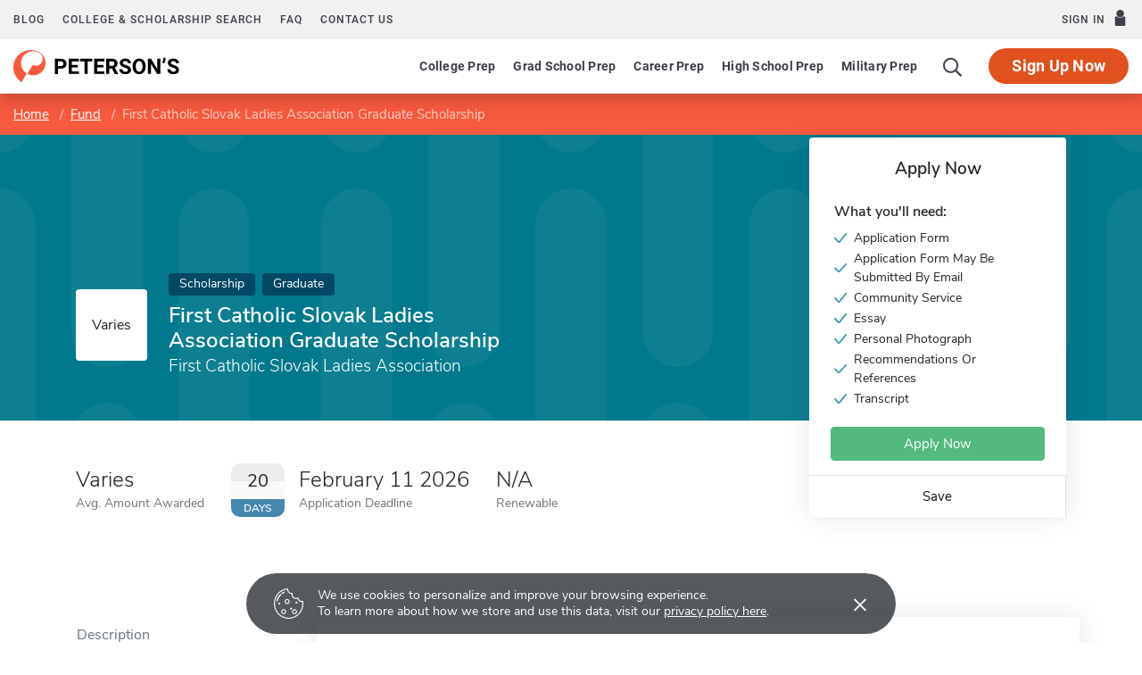

--- FILE ---
content_type: text/html; charset=UTF-8
request_url: https://www.petersons.com/scholarship/fcsla-graduate-scholarship-program-111_172485.aspx
body_size: 16268
content:
<!doctype html>
<html lang="en" dir="ltr">
<head>
        <meta charset="utf-8">
    <meta http-equiv="X-UA-Compatible" content="IE=edge">
    <meta name="viewport" content="width=device-width, initial-scale=1, maximum-scale=1">
    <meta name="description" content="    First Catholic Slovak Ladies Association Graduate Scholarship by First Catholic Slovak Ladies Association
">
    <meta name="csrf-token" content="01vF97NUZOa9AkzmHKldbhRDldYJNSDTA1CdirFv">

    <!-- Start SmartBanner configuration -->
    <meta name="smartbanner:title" content="Peterson's Test Prep">
    <meta name="smartbanner:author" content="Peterson's LLC">
    <meta name="smartbanner:price" content="FREE">
    <meta name="smartbanner:price-suffix-apple" content=" - On the App Store">
    <meta name="smartbanner:price-suffix-google" content=" - In Google Play">
    <meta name="smartbanner:icon-apple" content="/new/images/logo-pcom-compact.svg">
    <meta name="smartbanner:icon-google" content="/new/images/logo-pcom-compact.svg">
    <meta name="smartbanner:button" content="View">
    <meta name="smartbanner:button-url-apple" content="https://apps.apple.com/us/app/petersons-test-prep/id1547771930">
    <meta name="smartbanner:button-url-google" content="https://play.google.com/store/apps/details?id=com.petersons.testprep">
    <meta name="smartbanner:enabled-platforms" content="android,ios">
    <meta name="smartbanner:close-label" content="Close this banner">
    <meta name="smartbanner:disable-positioning" content="true">
    <!-- End SmartBanner configuration -->

    <title>    First Catholic Slovak Ladies Association Graduate Scholarship - Apply for Scholarships
</title>
            <link rel="canonical" href="https://www.petersons.com/scholarship/first-catholic-slovak-ladies-association-graduate-scholarship-111_172485.aspx
">
        <link rel="apple-touch-icon" sizes="180x180" href="https://dist.petersons.com/images/apple-touch-icon.png">
<link rel="icon" type="image/png" sizes="32x32" href="https://dist.petersons.com/images/favicon-32x32.png">
<link rel="icon" type="image/png" sizes="16x16" href="https://dist.petersons.com/images/favicon-16x16.png">
<link rel="manifest" href="/site.webmanifest">
<link rel="mask-icon" href="https://dist.petersons.com/images/safari-pinned-tab.svg" color="#f85a3e">
<meta name="msapplication-TileColor" content="#ffffff">
<meta name="theme-color" content="#f85a3e">
        <!-- Twitter -->
    <meta name="twitter:card" content="summary_large_image">
    <meta name="twitter:site" content="@Petersons">
    <meta name="twitter:creator" content="@Petersons">
    <meta name="twitter:title" content="First Catholic Slovak Ladies Association Graduate Scholarship">
    <meta name="twitter:description" content="First Catholic Slovak Ladies Association Graduate Scholarship by First Catholic Slovak Ladies Association">
    <meta name="twitter:image" content="image-twitter.png">

    <!-- Facebook -->
    <meta property="og:url" content="https://petersons.com">
    <meta property="og:title" content="First Catholic Slovak Ladies Association Graduate Scholarship">
    <meta property="og:description" content="First Catholic Slovak Ladies Association Graduate Scholarship by First Catholic Slovak Ladies Association">
    <meta property="og:type" content="website">
    <meta property="og:image" content="petersons-facebook.png">
    <meta property="og:image:secure_url" content="image-facebook.png">
    <meta property="og:image:type" content="image/png">
    <meta property="og:image:width" content="1200">
    <meta property="og:image:height" content="630">
        <script type="application/ld+json">
    {
        "@context" : "http://schema.org",
        "@type": "WebSite",
        "url" : "http://www.petersons.com",
        "name": "First Catholic Slovak Ladies Association Graduate Scholarship",
        "description": "First Catholic Slovak Ladies Association Graduate Scholarship by First Catholic Slovak Ladies Association"
    }
    </script>
    <link rel="stylesheet" href="/css/app.css?id=ef9a2004f063258e84badbade4f271bc">

<!-- Fonts  -->
<link rel="preload" as="font" href="https://dist.petersons.com/fonts/fontello/fonts/fontello.woff2" type="font/woff2" crossorigin="anonymous">
<link rel="stylesheet" href="https://dist.petersons.com/fonts/fontello/css/fontello.min.css" media="print" onload="this.media='all'">

<!-- SmartBanner -->
<link rel="stylesheet" href="https://dist.petersons.com/css/smartbanner.min.css" media="print" onload="this.media='all'">
        <!-- Google Tag Manager -->
<script>(function(w,d,s,l,i){w[l]=w[l]||[];w[l].push({'gtm.start':
new Date().getTime(),event:'gtm.js'});var f=d.getElementsByTagName(s)[0],
j=d.createElement(s),dl=l!='dataLayer'?'&l='+l:'';j.async=true;j.src=
'https://www.googletagmanager.com/gtm.js?id='+i+dl;f.parentNode.insertBefore(j,f);
})(window,document,'script','dataLayer','GTM-5LVGLH7');</script>
<!-- End Google Tag Manager -->
    <!-- Global JS -->
    <!-- Global -->
<script defer src="/new/app.js?id=8fdd183f1412d7b33c633d6f38cea31a"></script>

<!-- App -->
<script defer src="/js/jquery-old.js?id=c92ccab9e1322ad35536c612f3dc4bdd"></script>

<!-- SmartBanner -->
<script defer src="https://dist.petersons.com/js/smartbanner.min.js"></script>

<!-- Bing -->
<script defer>(function(w,d,t,r,u){var f,n,i;w[u]=w[u]||[],f=function(){var o={ti:"56334870"};o.q=w[u];if(w.UET){w[u]=new w.UET(o) || []};w[u].push("pageLoad");},n=d.createElement(t),n.src=r,n.async=1,n.onload=n.onreadystatechange=function(){var s=this.readyState;s&&s!=="loaded"&&s!=="complete"||(f(),n.onload=n.onreadystatechange=null)},i=d.getElementsByTagName(t)[0],i.parentNode.insertBefore(n,i)})(window,document,"script","//bat.bing.com/bat.js","uetq");</script>
    <!-- Page specific JS -->
    </head>
<body class="body-profile w-100">
<script>
    if (window.navigator.userAgent.match(/MSIE|Trident/) !== null) {
        document.body.classList.add('is-ie');
    }
</script>

<div class="ie-notice" style="display: none;">
    <div class="ie-notice__main">
        <h1>You seem to be using an unsupported browser</h1>
        <p>To get the best user experience please use a supported browser.<br>Here are a few we recommend:</p>
        <div class="ie-notice__links">
            <a class="ie-notice__link" href="https://www.google.com/chrome"><img src="[data-uri]" alt="">Chrome</a>
            <a class="ie-notice__link" href="https://www.microsoft.com/en-us/edge"><img src="[data-uri]" alt="">Edge</a>
            <a class="ie-notice__link" href="https://www.mozilla.org/en-US/firefox/new/"><img src="[data-uri]">Firefox</a>
        </div>
    </div>
</div>

<style>
.ie-notice{width:100%;height:100%;align-items:center;justify-content:center;z-index:99999;position:absolute;top:0;right:0;bottom:0;left:0;background-color:#fff;text-align:center;font-family:sans-serif;display:none}.is-ie .ie-notice{display:flex!important;}.ie-notice h1{margin-bottom:1rem;line-height:1;font-size:32px}.ie-notice p{margin:0}.ie-notice__main{max-width:600px;padding:2rem}.ie-notice__links{display:flex;justify-content:center}.ie-notice__link{padding:2rem;display:flex;flex-direction:column;justify-content:center;text-align:center;color:#333}.ie-notice__link:hover{text-decoration:underline}.ie-notice__link img{width:48px;height:48px;margin-bottom:.5rem}
</style>
<noscript><iframe src="https://www.googletagmanager.com/ns.html?id=GTM-5LVGLH7" height="0" width="0" style="display:none;visibility:hidden"></iframe></noscript>

<!-- Sponsor question information -->
<input type="hidden" name="sponsor_id" id="sponsor_id" value="1" />
<input type="hidden" name="sponsor_question_id" id="sponsor_question_id" value="1" />
<input type="hidden" name="sponsor_question_text" id="sponsor_question_text" value="I&#039;d like to be recruited to play sports in college" />

<div id="app" class="app">
    <!-- Header -->
            <div id="header">
    <the-header
        facebook-url="https://www.petersons.com/auth/facebook/redirect"
        google-url="https://www.petersons.com/auth/google/redirect"
        apple-url="https://www.petersons.com/auth/apple/redirect"
    ></the-header>
</div>

<cookie-banner></cookie-banner>
        
    <!-- Main content -->
    <main id="content" role="main">
        
    <scholarship-profile inline-template>
        <article class="profile scholarship">
            <input id="profInstID" type="hidden" value="172485" />
        
        <!-- Breadcrumb -->
<nav aria-label="breadcrumb">
    <ol class="breadcrumb flex-nowrap mb-0 px-2 px-md-3 px-xl-5 rounded-0">
        <li class="breadcrumb-item d-inline"><a href="/" class="text-white text-underline">Home</a></li>
        <li class="breadcrumb-item d-inline"><a href="/scholarship-search.aspx" class="text-white text-underline">Fund</a></li>
        <li class="breadcrumb-item back-to-search"><span class="text-white text-underline">Search Results</span></li>
        <li class="breadcrumb-item d-inline active" aria-current="page">First Catholic Slovak Ladies Association Graduate Scholarship</li>
    </ol>
</nav>

<header class="position-relative">
        <div class="position-relative" style="overflow:hidden">
    <div class="carousel static">
    <div class="container">
        <div class="row">
            <div class="position-absolute col-sm-10 col-md-6 col-lg-5 d-flex align-items-center profile-title">

                <div class="profile-title--logo mr-4 bg-white rounded">
                                            Varies
                                    </div>

                <div>
                    <span class="badge scholarship mb-2">Scholarship</span>                                                                                                <span class="badge scholarship mb-2">Graduate</span>
                                                                                        <h1 class="mb-1 pl-0 h4 text-white">First Catholic Slovak Ladies Association Graduate Scholarship</h1>
                    <p class="mb-0 h5 text-white">First Catholic Slovak Ladies Association</p>
                </div>
            </div>
        </div>
    </div>
</div>
</div>
        <div class="container position-relative header-facts my-4 my-lg-5">
    <div class="row align-items-end justify-content-between no-gutters">
        <div class="col-md-6 col-lg-9">
            <div class="row align-items-center">
                <!-- Amount -->
                <div class="col-6 col-lg-auto d-flex align-items-center mb-3 mb-lg-0">
                    <div>
                        <div class="header-facts--value mb-0 h4">
                                                            Varies
                                                    </div>
                        <small class="header-facts--label">
                            Avg. Amount Awarded
                        </small>
                    </div>
                </div>

                <!-- End Amount -->

                <!-- Deadline -->
                <div class="col-6 col-lg-auto d-flex align-items-center mb-3 mb-lg-0">
                                            <!-- if varies -->
                        
                            
                            <div class="d-none d-xl-block calendar mr-3">
                                <div class="calendar--day">20</div>
                                <div class="calendar--label">
                                                                            Days
                                                                    </div>
                            </div>
                            <div>
                                <div class="header-facts--value mb-0 h4">
                                                                            February 11 2026
                                                                    </div>

                                <small class="header-facts--label">
                                    Application Deadline
                                </small>
                            </div>
                                                            </div>
                <!-- End Deadline -->

                <!-- Awarded last year -->
                                <!-- End Awarded last year -->

                <!-- Renewable -->
                <div class="col-6 col-lg-auto">
                    <div class="header-facts--value mb-0 mx-auto h4">
                        N/A                    </div>
                    <small class="header-facts--label">
                        Renewable
                    </small>
                </div>
                <!-- End Renewable -->

            </div>
        </div><!-- Need to figure out why this added div makes it work--shouldn't be there-->
        <div class="col-md-3 position-absolute header-facts--more-info bg-white flakh rounded">
            <div class="h5 mt-4 mb-4 text-center">Apply Now</div>

                        <div class="pr-4 pb-3 pl-4 border-bottom get-more-info-block">
                <div class="mb-3 p-1">
                    <div class="h6">What you'll need:</div>
                    <ul class="m-0 p-0">
                                                                                                                <li>
                                    <img class="check mr-2" src="/images/check-teal.svg" alt="Checkmark">
                                    Application Form
                                </li>
                                                                                                                                            <li>
                                    <img class="check mr-2" src="/images/check-teal.svg" alt="Checkmark">
                                    Application Form May Be Submitted By Email
                                </li>
                                                                                                                                            <li>
                                    <img class="check mr-2" src="/images/check-teal.svg" alt="Checkmark">
                                    Community Service
                                </li>
                                                                                                                                            <li>
                                    <img class="check mr-2" src="/images/check-teal.svg" alt="Checkmark">
                                    Essay
                                </li>
                                                                                                                                            <li>
                                    <img class="check mr-2" src="/images/check-teal.svg" alt="Checkmark">
                                    Personal Photograph
                                </li>
                                                                                                                                            <li>
                                    <img class="check mr-2" src="/images/check-teal.svg" alt="Checkmark">
                                    Recommendations Or References
                                </li>
                                                                                                                                            <li>
                                    <img class="check mr-2" src="/images/check-teal.svg" alt="Checkmark">
                                    Transcript
                                </li>
                                                                        </ul>
                </div>
                                                        <a class="btn btn-rmi w-100" target="_blank" rel="noopener" href="https://www.fcsla.com/"
                        >Apply Now</a>
                            </div>
            
            <div class="userNaviagation row no-gutters school-actions">
                <div class="col-md py-1 border-right">
                    <a id="saveSchoolButton" @click="saveSubmit(172485, 'saveSchoolButton')"
                            class="save btn btn-link w-100 d-flex align-items-center justify-content-center "
                            >
                        <i class="icon-star" style="color:#adb5bd"></i>Save
                        <!-- Loading -->
                        <div class="spinner position-absolute w-100 p-1 bg-white">
                            <svg version="1.1" id="Layer_1" xmlns="http://www.w3.org/2000/svg" xmlns:xlink="http://www.w3.org/1999/xlink" x="0px" y="0px" width="24px" height="30px" viewBox="0 0 24 30" style="enable-background:new 0 0 50 50;" xml:space="preserve">
                                <rect x="0" y="10" width="4" height="10" fill="#333" opacity="0.2">
                                    <animate attributeName="opacity" attributeType="XML" values="0.2; 1; .2" begin="0s" dur="0.6s" repeatCount="indefinite" />
                                    <animate attributeName="height" attributeType="XML" values="10; 20; 10" begin="0s" dur="0.6s" repeatCount="indefinite" />
                                    <animate attributeName="y" attributeType="XML" values="10; 5; 10" begin="0s" dur="0.6s" repeatCount="indefinite" />
                                </rect>
                                <rect x="8" y="10" width="4" height="10" fill="#333"  opacity="0.2">
                                    <animate attributeName="opacity" attributeType="XML" values="0.2; 1; .2" begin="0.15s" dur="0.6s" repeatCount="indefinite" />
                                    <animate attributeName="height" attributeType="XML" values="10; 20; 10" begin="0.15s" dur="0.6s" repeatCount="indefinite" />
                                    <animate attributeName="y" attributeType="XML" values="10; 5; 10" begin="0.15s" dur="0.6s" repeatCount="indefinite" />
                                </rect>
                                <rect x="16" y="10" width="4" height="10" fill="#333"  opacity="0.2">
                                    <animate attributeName="opacity" attributeType="XML" values="0.2; 1; .2" begin="0.3s" dur="0.6s" repeatCount="indefinite" />
                                    <animate attributeName="height" attributeType="XML" values="10; 20; 10" begin="0.3s" dur="0.6s" repeatCount="indefinite" />
                                    <animate attributeName="y" attributeType="XML" values="10; 5; 10" begin="0.3s" dur="0.6s" repeatCount="indefinite" />
                                </rect>
                            </svg>
                        </div>
                    </a>
                </div>
            </div>
        </div>
    </div>
</div>

<!-- Mobile sticky top -->
<div class="fixed-top mobile-stick d-lg-none mobile-info-top bg-white">
    First Catholic Slovak Ladies Association Graduate Scholarship
</div>

<!-- Mobile save and share -->
<div class="container d-lg-none mb-3 school-actions position-relative" style="z-index:9">
    <div class="row no-gutters mt-3">
                <div class="col-12 get-more-info-block">
                            <a class="btn btn-rmi w-100" target="_blank" rel="noopener" href="https://www.fcsla.com/"
                    >Apply Now</a>
                    </div>
                <div class="col-12 py-2">
            <a id="saveSchoolButtonMobileTop" @click="saveSubmit(172485, 'saveSchoolButtonMobileTop')"
                    class="position-relative save btn btn-light w-100 d-flex align-items-center justify-content-center "
                    >
                <i class="icon-star" style="color:#adb5bd"></i>Save
                <!-- Loading -->
                <div class="spinner position-absolute w-100 p-1 bg-white">
                    <svg version="1.1" id="Layer_1" xmlns="http://www.w3.org/2000/svg" xmlns:xlink="http://www.w3.org/1999/xlink" x="0px" y="0px" width="24px" height="30px" viewBox="0 0 24 30" style="enable-background:new 0 0 50 50;" xml:space="preserve">
                                <rect x="0" y="10" width="4" height="10" fill="#333" opacity="0.2">
                                    <animate attributeName="opacity" attributeType="XML" values="0.2; 1; .2" begin="0s" dur="0.6s" repeatCount="indefinite" />
                                    <animate attributeName="height" attributeType="XML" values="10; 20; 10" begin="0s" dur="0.6s" repeatCount="indefinite" />
                                    <animate attributeName="y" attributeType="XML" values="10; 5; 10" begin="0s" dur="0.6s" repeatCount="indefinite" />
                                </rect>
                        <rect x="8" y="10" width="4" height="10" fill="#333"  opacity="0.2">
                            <animate attributeName="opacity" attributeType="XML" values="0.2; 1; .2" begin="0.15s" dur="0.6s" repeatCount="indefinite" />
                            <animate attributeName="height" attributeType="XML" values="10; 20; 10" begin="0.15s" dur="0.6s" repeatCount="indefinite" />
                            <animate attributeName="y" attributeType="XML" values="10; 5; 10" begin="0.15s" dur="0.6s" repeatCount="indefinite" />
                        </rect>
                        <rect x="16" y="10" width="4" height="10" fill="#333"  opacity="0.2">
                            <animate attributeName="opacity" attributeType="XML" values="0.2; 1; .2" begin="0.3s" dur="0.6s" repeatCount="indefinite" />
                            <animate attributeName="height" attributeType="XML" values="10; 20; 10" begin="0.3s" dur="0.6s" repeatCount="indefinite" />
                            <animate attributeName="y" attributeType="XML" values="10; 5; 10" begin="0.3s" dur="0.6s" repeatCount="indefinite" />
                        </rect>
                            </svg>
                </div>
            </a>
        </div>
    </div>
</div>

<!-- Mobile sticky bottom -->
<div class="fixed-bottom mobile-stick d-md-none mobile-info-bottom school-actions">
    <div class="row no-gutters">
                    <div class="col-6 get-more-info-block">
                                    <a class="btn btn-rmi w-100" target="_blank" rel="noopener" href="https://www.fcsla.com/"
                        >Apply Now</a>
                            </div>
        
                    <div class="col-3">
                        <a id="saveSchoolButtonMobileBottom" @click="saveSubmit(172485, 'saveSchoolButtonMobileBottom')"
                        class="save btn btn-light w-100 h-100 d-flex align-items-center justify-content-center rounded-0 "
                        >
                    <i class="icon-star" style="color:#adb5bd"></i>Save
                    <!-- Loading -->
                    <div class="spinner position-absolute w-100 p-1 bg-white">
                        <svg version="1.1" id="Layer_1" xmlns="http://www.w3.org/2000/svg" xmlns:xlink="http://www.w3.org/1999/xlink" x="0px" y="0px" width="24px" height="30px" viewBox="0 0 24 30" style="enable-background:new 0 0 50 50;" xml:space="preserve">
                                <rect x="0" y="10" width="4" height="10" fill="#333" opacity="0.2">
                                    <animate attributeName="opacity" attributeType="XML" values="0.2; 1; .2" begin="0s" dur="0.6s" repeatCount="indefinite" />
                                    <animate attributeName="height" attributeType="XML" values="10; 20; 10" begin="0s" dur="0.6s" repeatCount="indefinite" />
                                    <animate attributeName="y" attributeType="XML" values="10; 5; 10" begin="0s" dur="0.6s" repeatCount="indefinite" />
                                </rect>
                            <rect x="8" y="10" width="4" height="10" fill="#333"  opacity="0.2">
                                <animate attributeName="opacity" attributeType="XML" values="0.2; 1; .2" begin="0.15s" dur="0.6s" repeatCount="indefinite" />
                                <animate attributeName="height" attributeType="XML" values="10; 20; 10" begin="0.15s" dur="0.6s" repeatCount="indefinite" />
                                <animate attributeName="y" attributeType="XML" values="10; 5; 10" begin="0.15s" dur="0.6s" repeatCount="indefinite" />
                            </rect>
                            <rect x="16" y="10" width="4" height="10" fill="#333"  opacity="0.2">
                                <animate attributeName="opacity" attributeType="XML" values="0.2; 1; .2" begin="0.3s" dur="0.6s" repeatCount="indefinite" />
                                <animate attributeName="height" attributeType="XML" values="10; 20; 10" begin="0.3s" dur="0.6s" repeatCount="indefinite" />
                                <animate attributeName="y" attributeType="XML" values="10; 5; 10" begin="0.3s" dur="0.6s" repeatCount="indefinite" />
                            </rect>
                            </svg>
                    </div>
                </a>
        </div>
                    <div class="col-3">
                </div>
    </div>
</div>
    </header>

        
        <div class="container profile--main mt-3 mt-md-5 mt-lg-7 pb-lg-6"><!-- start of our main content wrapper - closed in school.blade.php -->
  <div class="row justify-content-end">
    <div id="profileNavWrapper" class="sticky-top col-lg-3 px-0 pr-lg-5 align-self-start bg-white">
      <nav id="profileNav" class="nav flex-nowrap flex-lg-wrap flex-lg-column">
                <a class="nav-link smooth d-inline-block d-md-block" href="#overview">Description</a>
        
                <a class="nav-link smooth d-inline-block d-md-block" href="#amount-details">Amount Details</a>
        
                <a class="nav-link smooth d-inline-block d-md-block" href="#eligibility">Eligibility Requirements</a>
        
                <a class="nav-link smooth d-inline-block d-md-block" href="#apply">How to Apply</a>
              </nav>
    </div>

        
        <div class="col-lg-9 p-3 p-md-0 profile-content"><!-- start col-9 profile content wrapper -->
            <section id="overview">
            <div class="position-relative mb-3 py-md-2 px-3 px-md-5 flakh rounded" style="overflow:hidden">
              <h2 class="d-inline-block mb-3 py-3 py-md-4">Description</h2>

              <!-- Overview -->
              <div class="mb-5 read-more">
                  The First Catholic Slovak Ladies Association Graduate Scholarship will be awarded to those who are members of good standing with the First Catholic Slovak Ladies Association for at least three years prior to the date of the scholarship application and hold one of the following policies in his or her own name: a $1,000 minimum permanent life insurance certificate; a $5,000 minimum term certificate; or an annuity certificate. Members currently in Z-Branches from the former Polish Women&#039;s Alliance of America (PWAA) are eligible for FCSLA scholarships once they hold, in their own name, an FCSLA issued policy for 3 years prior to the date of the scholarship application. Graduate student applicants must submit their most recent official transcript or university record. Applicants must also submit a letter of recommendation, which is not from a family member. Winners are chosen by a committee of impartial judges from the educational field, based on the following criteria: Academic Standing; Church and/or Community Service; and School Involvement and Essay. Applications may be submitted through email, mail, or fax. Please visit the scholarship&#039;s website for more information.
              </div>
            </div>
        </section>
    
        
        <section id="amount-details">
      <div class="my-3 py-md-2 pb-4 px-3 px-md-5 flakh rounded">
        <h2 class="d-inline-block mb-0 py-3 py-md-4">Amount Details</h2>

        <!-- Amount Details -->
        <div class="mb-5">
            <div class="row align-items-center justify-content-between">
                <div class="col-md-12">
                    <div class="row">
                                                    <div class="col-4">
                                <div class="profile--main--fact-value h2">
                                    $1,750
                                </div>

                                <small class="profile--main--fact-label">
                                    Low Amount Awarded
                                </small>
                            </div>
                        
                        
                                            </div>
                </div>
            </div>
        </div>
      </div>
    </section>

        
        <!-- I realize this is extremely messay and needs to eventually move -->
<section id="eligibility">
  <div class="my-3 py-md-2 pb-4 px-3 px-md-5 flakh rounded">
    <h2 class="d-inline-block mb-0 py-3 py-md-4">Eligibility Requirements</h2>
    <ul class="pl-0 pl-md-3">

    
        <!-- e.g. Must be a graduate student -->
                    <li>
                <img class="check mr-2" src="/images/check-teal.svg" alt="Checkmark">Must be
                a graduate student            </li>
        
        <!-- e.g. Must attend a university, a four-year college or a two-year college -->
                    <li>
                <img class="check mr-2" src="/images/check-teal.svg" alt="Checkmark">Must attend
                a university            </li>
        
        <!-- e.g. Minimum 2.5 GPA -->
        
        <!-- e.g. Must be at least 13 years old -->
        
        <!-- e.g. Must not be older than 24 -->
        
        <!-- e.g. Restricted to survivors or dependents of people who died, are missing or were disabled in the September 11, 2001 terrorist attacks -->
        
        <!-- e.g. Must be a US citizen -->
        
        
        
        
        
        
        <!-- e.g. Restricted to female students -->
        
        <!-- e.g. Restricted to single students -->
        
        <!-- e.g. Restricted by race for American Indian/Alaska Native, Asian/Pacific Islander, Black or Hispanic students -->
        
        <!-- e.g. Restricted to applicants that have learning, hearing, physical, or visual disabilities -->
        
        <!-- e.g. Must currently be a high school student -->
        
        <!-- e.g. Must not be attending high school currently -->
                    <li><img class="check mr-2" src="/images/check-teal.svg" alt="Checkmark">Must not be attending high school currently</li>
        
        <!-- e.g. Must study full-time -->
                    <li><img class="check mr-2" src="/images/check-teal.svg" alt="Checkmark">Must study full-time</li>

        
    
    <!-- e.g. Restricted to residents of Mississippi -->
    
    <!-- e.g. Restricted to students studying in Mississippi -->
    
    <!-- e.g. Restricted to students studying Architecture -->
    
    <!-- e.g. Must be affiliated with International Union of Electronic, Electrical, Salaries, Machine and Furniture Workers -->
            <li>
            <img class="check mr-2" src="/images/check-teal.svg" alt="Checkmark">Must be affiliated with
                            First Catholic Slovak Ladies Association
                    </li>
    
    <!-- e.g. Requires corporate affiliation of Wal-Mart Foundation -->
    
    <!-- e.g. Restricted to specific religious affiliations: Baptist -->
            <li>
            <img class="check mr-2" src="/images/check-teal.svg" alt="Checkmark">Restricted to specific religious affiliations:
                            Roman Catholic
                    </li>
    
    <!-- e.g. Restricted by ethnic heritage: Latin American/Caribbean -->
    
    <!-- e.g. Restricted to: Arab -->
    
    <!-- e.g. Must be a in or a veteran of the US Navy -->
    
    </ul>
  </div>
</section>

        
        <section id="apply">
  <div class="my-3 py-md-2 pb-4 px-3 px-md-5 flakh rounded">
    <h2 class="d-inline-block mb-0 py-3 py-md-4">How to Apply</h2>
    <div class="row pb-2 pb-md-4">

                <div class="col-md-6">
            <b>What you'll need:</b> <br /><br />
            <ul class="mb-4 mb-md-0 p-0">
                                                                                <li>
                            <img class="check mr-2" src="/images/check-teal.svg" alt="Checkmark">
                            Application Form
                        </li>
                                                                                                    <li>
                            <img class="check mr-2" src="/images/check-teal.svg" alt="Checkmark">
                            Application Form May Be Submitted By Email
                        </li>
                                                                                                    <li>
                            <img class="check mr-2" src="/images/check-teal.svg" alt="Checkmark">
                            Community Service
                        </li>
                                                                                                    <li>
                            <img class="check mr-2" src="/images/check-teal.svg" alt="Checkmark">
                            Essay
                        </li>
                                                                                                    <li>
                            <img class="check mr-2" src="/images/check-teal.svg" alt="Checkmark">
                            Personal Photograph
                        </li>
                                                                                                    <li>
                            <img class="check mr-2" src="/images/check-teal.svg" alt="Checkmark">
                            Recommendations Or References
                        </li>
                                                                                                    <li>
                            <img class="check mr-2" src="/images/check-teal.svg" alt="Checkmark">
                            Transcript
                        </li>
                                                </ul>

                    </div>
        
                <div class="col-md-6">
            <strong class="d-block">Contact</strong>

                               <br/>
                 Scholarship Department<br />
            
                            <a href="mailto:scholarship@FCSLA.org" class="text-dark">scholarship@FCSLA.org</a><br/>
            
                            Tel: 216-464-8015
                                    ext. 1054
                            
                            <br/>Fax: 216-464-9260
                            
                            <strong class="d-block mt-4">Address</strong>

                                    24950 Chagrin Blvd.<br/>
                
                
                
                                    Cleveland,
                
                                    OH
                
                
                                    44122
                                    </div>
            </div>
  </div>
</section>

        
        
                            </div>
                </div>
            </div><!-- end col-9 profile content wrapper -->
        </article>
    </scholarship-profile>

    <section id="wordpress" class="related-blog-posts py-4">
    <div class="container pt-md-3 pt-md-5 px-md-5">
        <div class="text-center mb-2 mb-md-5">
            <h3 class="mb-3 mb-lg-0 d3 text-center">Scholarship articles and advice from the Peterson's blog</h3>
        </div>
        <ul class="list-unstyled row">
                    <li id="post_1" class="col-md-6 d-flex align-items-center my-3 post">
                                    <a href="https://www.petersons.com/blog/paths-to-scholarships-for-high-school-sophomores-national-merit-and-the-clt10/" title="Paths to Scholarships for High School Sophomores​: National Merit &amp; the CLT10" class="text-dark">
                        <img data-src="https://wp-media.petersons.com/blog/wp-content/uploads/2025/10/21143154/October-21-National-Merit-CLT--300x200.jpg" class="lozad mr-3 rounded" alt="Paths to Scholarships for High School Sophomores​: National Merit &amp; the CLT10">
                    </a>
                                <div>
                    <h5>
                        <a href="https://www.petersons.com/blog/paths-to-scholarships-for-high-school-sophomores-national-merit-and-the-clt10/" title="Paths to Scholarships for High School Sophomores​: National Merit &amp; the CLT10" class="text-dark">Paths to Scholarships for High School Sophomores​: National Merit &amp; the CLT10</a>
                    </h5>
                    <a href="https://www.petersons.com/blog/paths-to-scholarships-for-high-school-sophomores-national-merit-and-the-clt10/" title="Paths to Scholarships for High School Sophomores​: National Merit &amp; the CLT10">Read More</a>
                </div>
            </li>
                                <li id="post_2" class="col-md-6 d-flex align-items-center my-3 post">
                                    <a href="https://www.petersons.com/blog/psat-adaptive-testing-explained-how-the-digital-psat-adjusts-to-students-performance-and-how-to-help-them-handle-it/" title="PSAT Adaptive Testing Explained: How the Digital PSAT Adjusts to Students’ Performance and How to Help them Handle It" class="text-dark">
                        <img data-src="https://wp-media.petersons.com/blog/wp-content/uploads/2025/09/16120722/October-14-Adaptive-Testing-Explained-300x200.jpg" class="lozad mr-3 rounded" alt="PSAT Adaptive Testing Explained: How the Digital PSAT Adjusts to Students’ Performance and How to Help them Handle It">
                    </a>
                                <div>
                    <h5>
                        <a href="https://www.petersons.com/blog/psat-adaptive-testing-explained-how-the-digital-psat-adjusts-to-students-performance-and-how-to-help-them-handle-it/" title="PSAT Adaptive Testing Explained: How the Digital PSAT Adjusts to Students’ Performance and How to Help them Handle It" class="text-dark">PSAT Adaptive Testing Explained: How the Digital PSAT Adjusts to Students’ Performance and How to Help them Handle It</a>
                    </h5>
                    <a href="https://www.petersons.com/blog/psat-adaptive-testing-explained-how-the-digital-psat-adjusts-to-students-performance-and-how-to-help-them-handle-it/" title="PSAT Adaptive Testing Explained: How the Digital PSAT Adjusts to Students’ Performance and How to Help them Handle It">Read More</a>
                </div>
            </li>
                                <li id="post_3" class="col-md-6 d-flex align-items-center my-3 post">
                                    <a href="https://www.petersons.com/blog/what-students-can-learn-in-3-months-boosting-psat-scores-with-petersons-psat-prep/" title="What Students Can Learn in 3 Months: Boosting PSAT Scores with Peterson’s PSAT Prep" class="text-dark">
                        <img data-src="https://wp-media.petersons.com/blog/wp-content/uploads/2025/09/16073625/PSAT-Prep-300x158.jpg" class="lozad mr-3 rounded" alt="What Students Can Learn in 3 Months: Boosting PSAT Scores with Peterson’s PSAT Prep">
                    </a>
                                <div>
                    <h5>
                        <a href="https://www.petersons.com/blog/what-students-can-learn-in-3-months-boosting-psat-scores-with-petersons-psat-prep/" title="What Students Can Learn in 3 Months: Boosting PSAT Scores with Peterson’s PSAT Prep" class="text-dark">What Students Can Learn in 3 Months: Boosting PSAT Scores with Peterson’s PSAT Prep</a>
                    </h5>
                    <a href="https://www.petersons.com/blog/what-students-can-learn-in-3-months-boosting-psat-scores-with-petersons-psat-prep/" title="What Students Can Learn in 3 Months: Boosting PSAT Scores with Peterson’s PSAT Prep">Read More</a>
                </div>
            </li>
                                <li id="post_4" class="col-md-6 d-flex align-items-center my-3 post">
                                    <a href="https://www.petersons.com/blog/student-success-the-savvy-administrators-guide-to-maximizing-roi-with-affordable-test-prep-online/" title="Student Success: The Savvy Administrator’s Guide to Maximizing ROI with Affordable Test Prep Online" class="text-dark">
                        <img data-src="https://wp-media.petersons.com/blog/wp-content/uploads/2025/08/26120848/August-26-Student-Success-The-Savvy-Administrators-Guide-300x200.jpg" class="lozad mr-3 rounded" alt="Student Success: The Savvy Administrator’s Guide to Maximizing ROI with Affordable Test Prep Online">
                    </a>
                                <div>
                    <h5>
                        <a href="https://www.petersons.com/blog/student-success-the-savvy-administrators-guide-to-maximizing-roi-with-affordable-test-prep-online/" title="Student Success: The Savvy Administrator’s Guide to Maximizing ROI with Affordable Test Prep Online" class="text-dark">Student Success: The Savvy Administrator’s Guide to Maximizing ROI with Affordable Test Prep Online</a>
                    </h5>
                    <a href="https://www.petersons.com/blog/student-success-the-savvy-administrators-guide-to-maximizing-roi-with-affordable-test-prep-online/" title="Student Success: The Savvy Administrator’s Guide to Maximizing ROI with Affordable Test Prep Online">Read More</a>
                </div>
            </li>
                                <li id="post_5" class="col-md-6 d-flex align-items-center my-3 post">
                                    <a href="https://www.petersons.com/blog/clep-exam-prep-how-military-members-can-maximize-clep-benefits-in-just-3-months/" title="CLEP Exam Prep: How Military Members Can Maximize CLEP Benefits in Just 3 Months" class="text-dark">
                        <img data-src="https://wp-media.petersons.com/blog/wp-content/uploads/2025/08/12151214/Military-CLEP-benefits-300x200.jpg" class="lozad mr-3 rounded" alt="CLEP Exam Prep: How Military Members Can Maximize CLEP Benefits in Just 3 Months">
                    </a>
                                <div>
                    <h5>
                        <a href="https://www.petersons.com/blog/clep-exam-prep-how-military-members-can-maximize-clep-benefits-in-just-3-months/" title="CLEP Exam Prep: How Military Members Can Maximize CLEP Benefits in Just 3 Months" class="text-dark">CLEP Exam Prep: How Military Members Can Maximize CLEP Benefits in Just 3 Months</a>
                    </h5>
                    <a href="https://www.petersons.com/blog/clep-exam-prep-how-military-members-can-maximize-clep-benefits-in-just-3-months/" title="CLEP Exam Prep: How Military Members Can Maximize CLEP Benefits in Just 3 Months">Read More</a>
                </div>
            </li>
                                <li id="post_6" class="col-md-6 d-flex align-items-center my-3 post">
                                    <a href="https://www.petersons.com/blog/cost-effective-solutions-for-school-money-allocation-district-wide-test-prep/" title="Cost Effective Solutions for School Money Allocation: District Wide Test Prep" class="text-dark">
                        <img data-src="https://wp-media.petersons.com/blog/wp-content/uploads/2025/04/15115421/iStock-1470710291-300x200.jpg" class="lozad mr-3 rounded" alt="Cost Effective Solutions for School Money Allocation: District Wide Test Prep">
                    </a>
                                <div>
                    <h5>
                        <a href="https://www.petersons.com/blog/cost-effective-solutions-for-school-money-allocation-district-wide-test-prep/" title="Cost Effective Solutions for School Money Allocation: District Wide Test Prep" class="text-dark">Cost Effective Solutions for School Money Allocation: District Wide Test Prep</a>
                    </h5>
                    <a href="https://www.petersons.com/blog/cost-effective-solutions-for-school-money-allocation-district-wide-test-prep/" title="Cost Effective Solutions for School Money Allocation: District Wide Test Prep">Read More</a>
                </div>
            </li>
                                <li id="post_7" class="col-md-6 d-flex align-items-center my-3 post">
                                    <a href="https://www.petersons.com/blog/helping-students-level-up-with-psat-prep/" title="Helping Students Level Up with PSAT Prep" class="text-dark">
                        <img data-src="https://wp-media.petersons.com/blog/wp-content/uploads/2025/01/16144029/iStock-1420208579-300x187.jpg" class="lozad mr-3 rounded" alt="Helping Students Level Up with PSAT Prep">
                    </a>
                                <div>
                    <h5>
                        <a href="https://www.petersons.com/blog/helping-students-level-up-with-psat-prep/" title="Helping Students Level Up with PSAT Prep" class="text-dark">Helping Students Level Up with PSAT Prep</a>
                    </h5>
                    <a href="https://www.petersons.com/blog/helping-students-level-up-with-psat-prep/" title="Helping Students Level Up with PSAT Prep">Read More</a>
                </div>
            </li>
                                <li id="post_8" class="col-md-6 d-flex align-items-center my-3 post">
                                    <a href="https://www.petersons.com/blog/what-are-the-act-test-changes/" title="What Are the ACT Test Changes?" class="text-dark">
                        <img data-src="https://wp-media.petersons.com/blog/wp-content/uploads/2024/10/16143716/iStock-1134310749-300x200.jpg" class="lozad mr-3 rounded" alt="What Are the ACT Test Changes?">
                    </a>
                                <div>
                    <h5>
                        <a href="https://www.petersons.com/blog/what-are-the-act-test-changes/" title="What Are the ACT Test Changes?" class="text-dark">What Are the ACT Test Changes?</a>
                    </h5>
                    <a href="https://www.petersons.com/blog/what-are-the-act-test-changes/" title="What Are the ACT Test Changes?">Read More</a>
                </div>
            </li>
                                </ul>

    </div>
</section>

    <!-- Share modal -->
    <save-school></save-school>



    </main>
    
    <!-- Footer -->
            <div id="footer">
    <the-footer></the-footer>
</div>
    
    <pu-notifications></pu-notifications>
</div>
</body>
</html>
